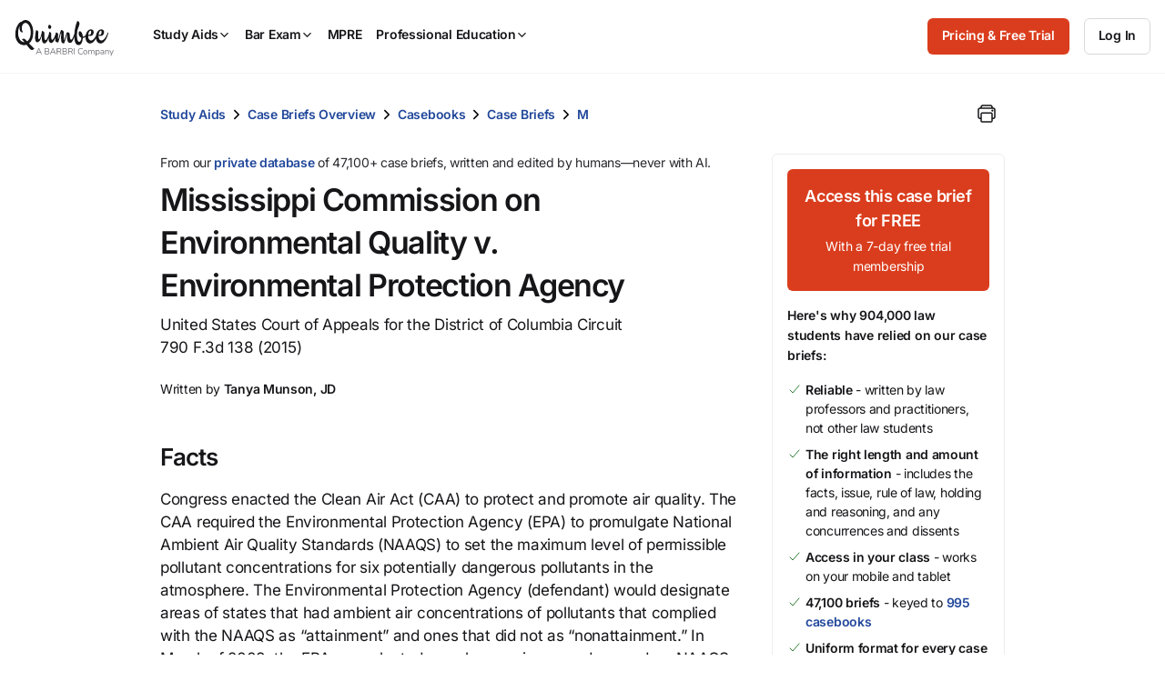

--- FILE ---
content_type: text/javascript; charset=utf-8
request_url: https://cdn.bizible.com/xdc.js?_biz_u=41e37ecb825b40fd9fcadc8520d58d28&_biz_h=-1719904874&cdn_o=a&jsVer=4.25.11.25
body_size: 217
content:
(function () {
    BizTrackingA.XdcCallback({
        xdc: "41e37ecb825b40fd9fcadc8520d58d28"
    });
})();
;


--- FILE ---
content_type: application/javascript
request_url: https://quimbee-production-assets.s3.us-east-1.amazonaws.com/assets/hubspot-d91cdbce.js
body_size: 1822
content:
import{a as d}from"/assets/chunk-DMC5WTTX.digested.js";import{a as t,c as s,l as i}from"/assets/chunk-BWUFAD7Z.digested.js";import"/assets/chunk-POOIFFG3.digested.js";var a=class{async initialize(){await this.setConversationSettings();let o=document.querySelectorAll("[data-contact-widget]");if(o.length>0&&o.forEach(n=>{n.addEventListener("click",c=>{c.preventDefault(),window.HubSpotConversations.widget.open()})}),document.querySelector("[data-contact-widget-open]")!==null){let n=setTimeout(()=>{this.displayBlockedForModal()},5e3);window.addEventListener("hubspot.contact.open",()=>{clearTimeout(n)})}}async setConversationSettings(){if(t.isSignedInUser){if(await i("hubSpotChatVisitorIdentification"),t.data.hubSpotChatVisitorIdentification||={},!t.data.hubSpotChatVisitorIdentification.expiration||t.data.hubSpotChatVisitorIdentificationExpired)try{let o=await s.post("/hubspot_token");t.data.hubSpotChatVisitorIdentification=await o.json()}catch(o){console.warn(`Unable to create Hubspot token! ${o.message}`)}window.hsConversationsSettings.identificationEmail=t.data.hubSpotChatVisitorIdentification.email,window.hsConversationsSettings.identificationToken=t.data.hubSpotChatVisitorIdentification.token}}load(){window.HubSpotConversations?this.onHsConversationsReady():window.hsConversationsOnReady=[this.onHsConversationsReady]}displayBlockedForModal(){d.show("blocked_form_modal")}onHsConversationsReady(){let o=document.querySelector("[data-contact-widget-open]")!==null;window.HubSpotConversations.widget.load({widgetOpen:o}),o&&window.dispatchEvent(new CustomEvent("hubspot.contact.open"))}},r=a;window.addEventListener("DOMContentLoaded",async()=>{if(await i("hubSpotChatEnabled"),t.data.hubSpotChatEnabled){let e=new r;await e.initialize(),e.load()}});
//# sourceMappingURL=/assets/hubspot-7410fbbc.js.map
